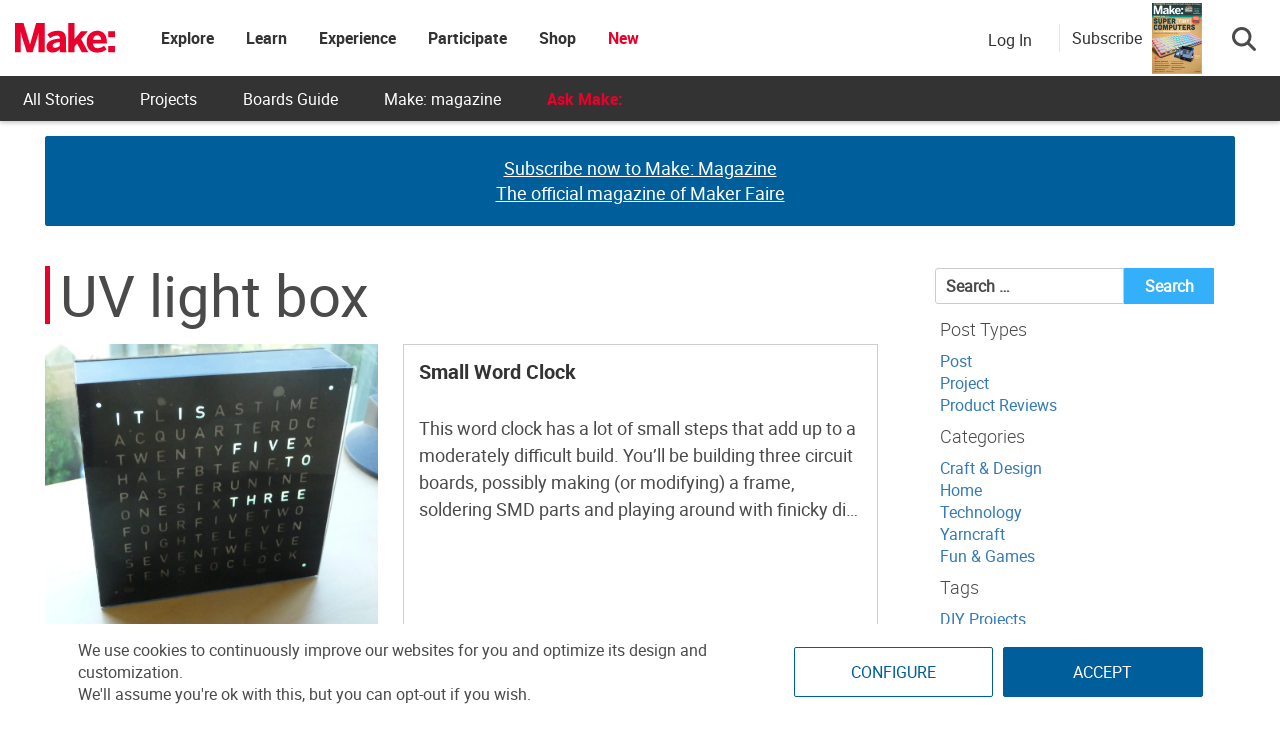

--- FILE ---
content_type: text/html; charset=utf-8
request_url: https://www.google.com/recaptcha/api2/aframe
body_size: 184
content:
<!DOCTYPE HTML><html><head><meta http-equiv="content-type" content="text/html; charset=UTF-8"></head><body><script nonce="VVuWdrBXFBo3sy49Z_Z8FA">/** Anti-fraud and anti-abuse applications only. See google.com/recaptcha */ try{var clients={'sodar':'https://pagead2.googlesyndication.com/pagead/sodar?'};window.addEventListener("message",function(a){try{if(a.source===window.parent){var b=JSON.parse(a.data);var c=clients[b['id']];if(c){var d=document.createElement('img');d.src=c+b['params']+'&rc='+(localStorage.getItem("rc::a")?sessionStorage.getItem("rc::b"):"");window.document.body.appendChild(d);sessionStorage.setItem("rc::e",parseInt(sessionStorage.getItem("rc::e")||0)+1);localStorage.setItem("rc::h",'1768658072030');}}}catch(b){}});window.parent.postMessage("_grecaptcha_ready", "*");}catch(b){}</script></body></html>

--- FILE ---
content_type: application/javascript
request_url: https://prism.app-us1.com/?a=1000801328&u=https%3A%2F%2Fmakezine.com%2Ftools%2Fuv-light-box%2F
body_size: 124
content:
window.visitorGlobalObject=window.visitorGlobalObject||window.prismGlobalObject;window.visitorGlobalObject.setVisitorId('0803e827-f53b-4241-8f8f-a19b0814ac88', '1000801328');window.visitorGlobalObject.setWhitelistedServices('tracking', '1000801328');

--- FILE ---
content_type: application/javascript; charset=utf-8
request_url: https://fundingchoicesmessages.google.com/f/AGSKWxU9kdZJO9SgnykZTq4ELmBUlrn_bzsWVl8M42Eadmrfa5Z5sgIvMKq0H9irVbY8UzwQJOkV5wu2C8e43UAmNlqDpFS-og5WV2w7cfaGszxlwDinhMypCk9ml0rhwxmOPWgrpxqs0VscZ9EtyF_iN5MWZbeqssHE9KiEUHjQFqqOp4piE8xsBtsMo4js/_/ad/inline?/panelad._companionad./showcode?adids=_ad300x250.
body_size: -1290
content:
window['072eaa76-fcd9-435f-a609-09b7b97913bd'] = true;

--- FILE ---
content_type: application/javascript
request_url: https://makezine.com/wp-content/cache/min/1/wp-content/plugins/make-elementor-widgets/includes/js/scripts.js?ver=1768002717
body_size: 23
content:
jQuery(document).ready(function(){jQuery(".make-elementor-expando-box h4").click(function(){jQuery(this).toggleClass("closed");jQuery(this).next().toggleClass("closed")});jQuery(".more-info").click(function(){jQuery(this).parent().toggleClass("open")});if(jQuery(".rss-carousel-read-more").length){var slideBy='page';if(/Android|webOS|iPhone|iPad|iPod|BlackBerry|IEMobile|Opera Mini/i.test(navigator.userAgent)){slideBy=1}
jQuery('.custom-rss-element.carousel').owlCarousel({loop:!0,slideBy:slideBy,nav:!0,responsive:{0:{items:1,stagePadding:0,},650:{items:2,stagePadding:0,},1200:{items:3,stagePadding:0,},},navText:["<i class='fas fa-arrow-alt-circle-left'></i>","<i class='fas fa-arrow-alt-circle-right'></i>"]})}})